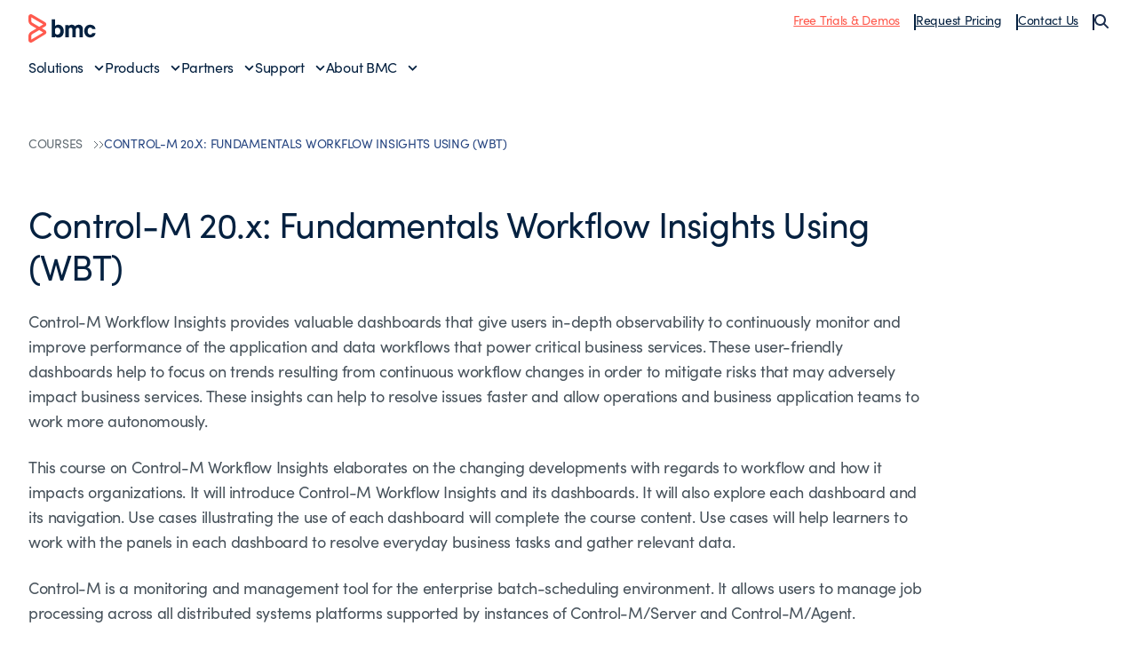

--- FILE ---
content_type: text/html;charset=utf-8
request_url: https://www.bmcsoftware.cn/education/courses/control-m-20x-fundamentals-workflow-insights-using-wbt.html
body_size: 13558
content:

<!DOCTYPE HTML>
<html lang="zh">
    <head>
    <meta charset="UTF-8"/>
    <meta http-equiv="X-UA-Compatible" content="IE=edge,chrome=1"/>
    
        
        
            <title>Control-M 20.x: Fundamentals Workflow Insights Using (WBT) - BMC 简体中文</title>
            <meta property="og:title" content="Control-M 20.x: Fundamentals Workflow Insights Using (WBT) - BMC 简体中文"/>
            <meta property="twitter:title" content="Control-M 20.x: Fundamentals Workflow Insights Using (WBT) - BMC 简体中文"/>
        
        <meta property="og:url" content="https://www.bmcsoftware.cn/education/courses/control-m-20x-fundamentals-workflow-insights-using-wbt.html"/>
        <meta property="og:description" content="BMC helps customers run and reinvent their businesses with open, scalable, and modular solutions to complex IT problems."/>
        <meta property="og:image" content="https://www.bmcsoftware.cn/content/dam/bmc/newsroom/open-graph-facebook-linkedin.png"/>
        <meta property="twitter:url" content="https://www.bmcsoftware.cn/education/courses/control-m-20x-fundamentals-workflow-insights-using-wbt.html"/>
        <meta property="twitter:description" content="BMC helps customers run and reinvent their businesses with open, scalable, and modular solutions to complex IT problems."/>
        <meta property="twitter:image" content="https://www.bmcsoftware.cn/content/dam/bmc/newsroom/open-graph-facebook-linkedin.png"/>
        <meta property="twitter:card" content="summary_large_image"/>
    

    
    <meta name="template" content="bxr-course-template"/>

    
        
            
            <meta name="robots" content="index, follow"/>
        
    

    
        
            <meta class="swiftype" name="source" data-type="enum" content="zh"/>
        
            <meta class="swiftype" name="category" data-type="enum" content="education"/>
        
        

        

    

    

    <meta name="viewport" content="width=device-width, initial-scale=1.0"/>
<meta name="keywords" content=""/>
<meta name="author" content=""/>
<meta name="apple-mobile-web-app-title" content="BMC Software"/>


   
		<link rel="canonical" href="https://www.bmcsoftware.cn/education/courses/control-m-20x-fundamentals-workflow-insights-using-wbt.html"/>
		<link rel="alternate" href="https://www.bmc.com/education/courses/control-m-20x-fundamentals-workflow-insights-using-wbt.html" hreflang="x-default"/>
<link rel="alternate" href="https://www.bmcsoftware.de/education/courses/control-m-20x-fundamentals-workflow-insights-using-wbt.html" hreflang="de"/>
<link rel="alternate" href="https://www.bmcsoftware.pt/education/courses/control-m-20x-fundamentals-workflow-insights-using-wbt.html" hreflang="pt"/>
<link rel="alternate" href="https://www.bmcsoftware.jp/education/courses/control-m-20x-fundamentals-workflow-insights-using-wbt.html" hreflang="jp"/>
<link rel="alternate" href="https://www.bmc.com/education/courses/control-m-20x-fundamentals-workflow-insights-using-wbt.html" hreflang="en"/>
<link rel="alternate" href="https://www.bmcsoftware.cn/education/courses/control-m-20x-fundamentals-workflow-insights-using-wbt.html" hreflang="cn"/>
<link rel="alternate" href="https://www.bmcsoftware.fr/education/courses/control-m-20x-fundamentals-workflow-insights-using-wbt.html" hreflang="fr"/>
<link rel="alternate" href="https://www.bmcsoftware.es/education/courses/control-m-20x-fundamentals-workflow-insights-using-wbt.html" hreflang="es"/>

	


<meta name="msapplication-TileImage" content="/etc/clientlibs/bmc/head/touch-icon.png"/>
<meta name="msapplication-TileColor" content="#ffffff"/>

<link rel="shortcut icon" href="/etc/clientlibs/bmc/head/favicon.ico"/>
<link rel="apple-touch-icon-precomposed" href="/etc/clientlibs/bmc/head/touch-icon.png"/>

<link rel="preconnect" href="https://use.typekit.net" crossorigin/>
<link rel="preconnect" href="https://p.typekit.net" crossorigin/>
<link rel="stylesheet" href="https://use.typekit.net/ser7auq.css"/>


    
<link rel="stylesheet" href="/etc.clientlibs/bmc/clientlib/site.css?v=09075108012026"/>



<script>
	(function(){var a=window.mutiny=window.mutiny||{};if(!window.mutiny.client){a.client={_queue:{}};var b=["identify","trackConversion"];var c=[].concat(b,["defaultOptOut","optOut","optIn"]);var d=function factory(c){return function(){for(var d=arguments.length,e=new Array(d),f=0;f<d;f++){e[f]=arguments[f]}a.client._queue[c]=a.client._queue[c]||[];if(b.includes(c)){return new Promise(function(b,d){a.client._queue[c].push({args:e,resolve:b,reject:d})})}else{a.client._queue[c].push({args:e})}}};c.forEach(function(b){a.client[b]=d(b)})}})();
</script>
<script>
      var getCookieAcceptanceLevel = function () {
      var returnVal = "required";
      if (document.cookie.match(/\bnotice_gdpr_prefs=/)) {
        if (document.cookie.match(/\bnotice_gdpr_prefs=[^:]*1[^:]*:/)) {
          returnVal += "|functional";
        }
        if (document.cookie.match(/\bnotice_gdpr_prefs=[^:]*2[^:]*:/)) {
          returnVal += "|advertising";
        }
      } else {
        if (document.cookie.match(/\bnotice_behavior\b/)) {
          //if explicit, time out and wait five times before assuming disallow cookies
          if (document.cookie.match(/\bnotice_behavior=\expressed\b/)) {
            returnVal = "required";
          } else {
            //is implicit, assume allow
            returnVal = "required|functional|advertising";
          }
        } else {
          returnVal = "required";
        }
      }
      return returnVal;
    };

    if (document.cookie.match(/\bnotice_gdpr_prefs=/) || document.cookie.match(/\bnotice_behavior\b/)) {
      var environment = getCookieAcceptanceLevel();
      var index = -1;
      if (environment) {
        index = environment.indexOf("advertising");
      }
      if (index == -1) {
        window.mutiny.client.optOut();
      } else {
        window.mutiny.client.optIn();
      }
    } else {
      console.log("Cookie Consent not set yet");
     // window.mutiny.client.optIn();
    }

</script>
<script data-cfasync="false" src="https://client-registry.mutinycdn.com/personalize/client/a65067c2ccf46822.js"></script>

<script>
    if(index !== -1){
if (!document.getElementById('_cls_detector')) {
   const s = document.createElement('script');
   s.src = 'https://cdn.gbqofs.com/mt/bmc/p/detector-dom.min.js';
   s.id = '_cls_detector';
   s.async = true;
   s.defer = true;
   document.head.appendChild(s);
 }
}

// Function to handle the Mutiny event
function handleMutinyExperienceImpression_2(event) {

    console.log('---------------------------------------')
    var attmptCount= 0;
    // Check if Adobe Launch (_satellite) is available
    if (typeof _satellite !== 'undefined' && _satellite) {
        setTimeout(function() {
           _satellite.track('mutinyExperienceImpression2', event);
       }, 3000);

    } else {
        attmptCount++;
        if(attmptCount < 50){
            setTimeout(function() {
                handleMutinyExperienceImpression_2(event)
            }, 5000);
        }
    }
}

// Add event listener for the Mutiny experience impression event
document.addEventListener('mutiny:renderExperience:complete',window.handleMutinyExperienceImpression_2); //Good
 </script>


    
        <script>
            var bmcMeta = {
  "page": {
    "contentId": "b79cfd0f-3286-45ff-825b-1823322e55cc",
    "optimizelyId": "",
    "contentType": "bxr-course-template",
    "longName": "zh:education:courses:control-m-20x-fundamentals-workflow-insights-using-wbt",
    "productCategories": "",
    "productLineCategories": "",
    "productOrg": "",
    "topicsCategories": "",
    "errorCode": "",
    "isPurl": "false",
    "modalOpen": {
      "evidon": false,
      "contact": false,
      "content": false,
      "supportAlerts": false,
      "salesChat": false,
      "qualtrics": false
    },
    "GeoIP": {
      "GeoIPRedirectExcluded": false,
      "GeoIPLanguageCode": ""
    },
    "ic": {
      "appInclusion": "true",
      "contentType": "",
      "weighting": "5",
      "contentMarketTopics": "",
      "buyerStage": "",
      "targetPersona": "",
      "sourcePublishDate": "",
      "targetIndustry": "",
      "companySize": ""
    }
  },
  "site": {
    "cultureCode": "zh",
    "environment": ""
  },
  "user": {
    "sVi": ""
  }
};
        </script>
    



    



    
        <script src="//assets.adobedtm.com/26bc0d698f39/acfed7179c9d/launch-20080aa1ed0e.min.js"></script>
    
    





    
    
    

    
    

    
    
    
    

    

    
    
    
    

</head>
    <body>
        



        <div class="root responsivegrid">


<div class="aem-Grid aem-Grid--12 aem-Grid--default--12 ">
    
    <div class="site-header aem-GridColumn aem-GridColumn--default--12">
    <div class="experience-fragment-base-page xfpage page basicpage">


<div class="aem-Grid aem-Grid--12 aem-Grid--default--12 ">
    
    <div class="aem-component htmlarea aem-GridColumn aem-GridColumn--default--12"><div class="relative">
  <nav class="header">
    <div class="wrapper wrapper--2xlarge">
      <div class="header-top">
        <div class="toggle-menu" id="toggle-menu">
          <span></span>
          <span></span>
          <span></span>
        </div>
        <a class="logo" href="/">
          <img src="/content/dam/bmc/graphics/bmc-logo.svg" alt="BMC"/>
        </a>
        <ul class="top-nav">
          <li class="top-nav__item">
            <a href="https://www.bmcsoftware.cn/product-trials-demos.html" class="underline text-bmc-orange">Free Trials & Demos</a>
          </li>
          <li class="top-nav__item">
            <a href="https://www.bmcsoftware.cn/forms/pricing-request.html" class="underline">Request Pricing</a>
          </li>
          <li class="top-nav__item">
            <a href="#" class="underline js-open-contact-modal">Contact Us</a>
          </li>
          <li>
            <button class="js-search-sidebar-open" aria-label="Search">
              <img src="/content/dam/bmc/graphics/icon-search.svg" alt=""/>
            </button>
          </li>
        </ul>
        <button
          class="header-search js-search-sidebar-open"
          aria-label="Search"
        >
          <img src="/content/dam/bmc/graphics/icon-search.svg" alt=""/>
        </button>
      </div>
      <div class="menu__wrapper">
        <ul id="menu" class="menu">
          <li class="menu-item">
            <a href="#" class="menu__link" data-index="1">Solutions</a>
          </li>
          <li class="menu-item">
            <a href="#" class="menu__link" data-index="2">Products</a>
          </li>
          <li class="menu-item">
            <a href="#" class="menu__link" data-index="3">Partners</a>
          </li>
          <li class="menu-item">
            <a href="#" class="menu__link" data-index="4">Support</a>
          </li>
          <li class="menu-item">
            <a href="#" class="menu__link" data-index="5">About BMC</a>
          </li>

          <hr class="my-2 md:hidden" />

          <span class="flex flex-col gap-2 md:hidden">
            <li class="menu-item">
              <a href="https://www.bmcsoftware.cn/product-trials-demos.html" class="underline text-bmc-orange">Free Trials & Demos</a>
            </li>
            <li class="menu-item">
              <a href="https://www.bmcsoftware.cn/forms/pricing-request.html" class="underline">Request Pricing</a>
            </li>
            <li class="menu-item">
              <a href="#" class="underline js-open-contact-modal">Contact Us</a>
            </li>
          </span>
        </ul>
      </div>
    </div>

    <!-- ? Solutions Menu -->
    <div class="sub-menu" data-id="1">
      <div class="sub-menu__inner">
        <div class="wrapper wrapper--2xlarge">
          <a href="#" class="menu__link-back">Back to Main Menu</a>
          <div>
            <h2 class="heading--h3">Solutions</h2>

            <div
              class="submenu__list flex flex-col md:grid grid-cols-1 md:grid-cols-3 lg:grid-cols-12 gap-4 mt-4"
            >
              <div class="submenu__items col-span-1 lg:col-span-3 xl:col-span-3">
                <p class="text-body--eyebrow text-medium-blue">
                  Featured Topics
                </p>

                <ul class="submenu__menu gap-4 space-y-2 mt-2">
				<li class="submenu__item">
                              <a href="https://www.bmcsoftware.cn/it-solutions/aiops-solutions.html" class="submenu__link">AIOps</a>
                           </li>
                  <li class="submenu__item">
                    <a href="https://www.bmcsoftware.cn/it-solutions/ai.html" class="submenu__link">Artificial Intelligence (AI)</a>
                  </li>
                  <li class="submenu__item">
                    <a href="https://www.bmcsoftware.cn/it-solutions/automation-orchestration.html" class="submenu__link">Automation & Orchestration</a>
                  </li>
                  <li class="submenu__item">
                    <a href="https://www.bmcsoftware.cn/info/dataops.html" class="submenu__link">DataOps</a>
                  </li>
                  <li class="submenu__item">
                    <a href="https://www.bmcsoftware.cn/it-solutions/bmc-ami-devx.html" class="submenu__link">Developer Experience</a>
                  </li>
                  <li class="submenu__item">
                    <a href="https://www.bmcsoftware.cn/info/devops.html" class="submenu__link">DevOps</a>
                  </li>
                  
				  <li class="submenu__item">
                    <a href="https://www.bmcsoftware.cn/it-solutions/job-scheduling.html" class="submenu__link">Job Scheduling</a>
                  </li>
                  <li class="submenu__item">
                    <a href="https://www.bmcsoftware.cn/it-solutions/hybrid-cloud-management-mainframe-data.html" class="submenu__link">Mainframe Data Protection</a>
                  </li>
				  <li class="submenu__item">
                    <a href="https://www.bmcsoftware.cn/it-solutions/job-scheduling-workload-automation.html" class="submenu__link">Workload Automation</a>
                  </li>
                </ul>
              </div>
              <div class="submenu__items col-span-1 lg:col-span-2 xl:col-span-2">
                <p class="text-body--eyebrow text-medium-blue">Industries</p>

                <ul class="submenu__menu mt-2 space-y-2">
                  <li class="submenu__item">
                    <a href="https://www.bmcsoftware.cn/it-solutions/it-modernization-financial-services.html" class="submenu__link">Financial Services</a>
                  </li>
                  <li class="submenu__item">
                    <a href="https://www.bmcsoftware.cn/it-solutions/healthcare.html" class="submenu__link">Healthcare</a>
                  </li>
                  <li class="submenu__item">
                    <a href="https://www.bmcsoftware.cn/it-solutions/manufacturing.html" class="submenu__link">Manufacturing</a>
                  </li>
                  <li class="submenu__item">
                    <a href="https://www.bmcsoftware.cn/it-solutions/industry-public-sector.html" class="submenu__link">Public Sector</a>
                  </li>
                  <li class="submenu__item">
                    <a href="https://www.bmcsoftware.cn/info/enabling-csp.html" class="submenu__link">Telecommunications</a>
                  </li>
                </ul>
              </div>
              <div class="submenu__items col-span-1 lg:col-span-2 xl:col-span-2">
                <p class="text-body--eyebrow text-medium-blue">Technologies</p>

                <ul class="submenu__menu mt-2 space-y-2">
                  <li class="submenu__item">
                    <a href="https://www.bmcsoftware.cn/it-solutions/bmc-aws.html" class="submenu__link">AWS</a>
                  </li>
                  <li class="submenu__item">
                    <a href="https://www.bmcsoftware.cn/it-solutions/control-m-capabilities.html#hybrid-and-multi-cloud" class="submenu__link">Hybrid Cloud</a>
                  </li>
                  <li class="submenu__item">
                    <a href="https://www.bmcsoftware.cn/it-solutions/bmc-ami-automated-mainframe-intelligence.html" class="submenu__link">Mainframe</a>
                  </li>
                </ul>
              </div>
              <div
                class="submenu__items col-span-1 block md:hidden lg:block md:col-span-3 lg:col-span-5 xl:col-span-5"
              >
                <a href="https://www.bmcsoftware.cn/customers/customer-stories.html#&sortCriteria=recommended&category=rc">
                  <!-- ? For large screens -->
                  <img src="/content/dam/bmc/graphics/solutions-bg.png" class="submenu__image hidden lg:block" alt="Solutions Background"/>
                  <!-- ? For mobile screen -->
                  <img src="/content/dam/bmc/graphics/solutions-bg-mobile.png" class="submenu__image-sm block md:hidden" alt="Solutions Background"/>
                </a>
              </div>
            </div>

            <div class="submenu__cta">
              <a href="https://www.bmcsoftware.cn/it-solutions/products.html" class="button button--text button--default button--electric-blue">
                <span> View all solutions </span>
              </a>
            </div>
          </div>
        </div>
      </div>
      <div class="sub-menu__overlay"></div>
    </div>

    <!-- ? Products Menu -->
    <div class="sub-menu" data-id="2">
      <div class="sub-menu__inner">
        <div class="wrapper wrapper--2xlarge">
          <a href="#" class="menu__link-back">Back to Main Menu</a>
          <div>
            <div class="bmc--product">
              <div class="flex flex-col">
                <h2 class="heading--h3 product-heading">
                  Workflow Orchestration
                </h2>
                <hr class="hidden lg:block" />

                <div class="submenu__list product-column flex-1">
                  <div class="submenu__items col-span-1">
                    <p class="text-body--eyebrow text-medium-blue">CONTROL-M</p>

                    <ul class="submenu__menu mt-2 space-y-2">
                      <li class="submenu__item">
                        <a href="https://www.bmcsoftware.cn/it-solutions/control-m.html" class="submenu__link">Workflow Orchestration</a>
                      </li>
                      <li class="submenu__item">
                        <a href="https://www.bmcsoftware.cn/it-solutions/control-m-for-sap.html" class="submenu__link">SAP Orchestration</a>
                      </li>
                      <li class="submenu__item">
                        <a href="https://www.bmcsoftware.cn/it-solutions/control-m-managed-file-transfer.html" class="submenu__link">Managed File Transfer</a>
                      </li>
                      <li class="submenu__item">
                        <a href="https://www.bmcsoftware.cn/it-solutions/control-m-big-data.html" class="submenu__link">Control-M for Big Data</a>
                      </li>
                    </ul>
                  </div>

                  <div class="submenu__items col-span-1">
                    <p class="text-body--eyebrow text-medium-blue">
                      WHAT'S NEW
                    </p>

                    <ul class="submenu__menu mt-2 space-y-2">
                      <li class="submenu__item">
                        <a href="https://www.bmcsoftware.cn/it-solutions/control-m-latest-release.html" class="submenu__link">Jett 5.23 Release Notes</a>
                      </li>
                    </ul>
                  </div>
                </div>
            
                <div class="submenu__bottom-nav">
                  <div class="col-span-2 menu-div">
                    <a href="https://www.bmcsoftware.cn/landing/control-m-product-tours-rc.html">
                      <div class="menu-item">
                        <img src="/content/dam/bmc/graphics/take-tour.svg" class="menu-icon" alt="BMC"/>
                        <span class="menu-text">
                          Take a tour of 
                          <span class="whitespace-nowrap">Control-M</span>
                        </span>
                        <img src="/content/dam/bmc/graphics/right-arrow-sm.svg" class="menu-link" alt="BMC"/>
                      </div>
                    </a>
                  </div>

                  <!-- <div class="col-span-1 menu-div">
                    <a href="https://events.bmc.com/velocity-control-m-webinar-series-september">
                      <div class="menu-item">
                        <img
                          src="/content/dam/bmc/graphics/icon-eye-black.svg"
                          class="menu-icon"
                          alt="BMC"
                        />
                        <span class="menu-text">Join a product walkthrough</span>
                        <img
                          src="/content/dam/bmc/graphics/right-arrow-sm.svg"
                          class="menu-link"
                          alt="BMC"
                        />
                      </div>
                    </a>
                  </div> -->
                </div>

              </div>
              <div class="flex flex-col">
                <h2 class="heading--h3 product-heading">
                  Mainframe Simplification
                </h2>
                <hr class="hidden lg:block" />
                <div class="submenu__list product-column flex-1">
                  <div class="submenu__items col-span-1">
                    <p class="text-body--eyebrow text-medium-blue">
                      BMC AMI PORTFOLIO
                    </p>

                    <ul class="submenu__menu mt-2 space-y-2">
                      <li class="submenu__item">
                        <a href="https://www.bmcsoftware.cn/it-solutions/bmc-ami-automated-mainframe-intelligence.html" class="submenu__link">Portfolio Overview</a>
                      </li>
                      <li class="submenu__item">
                        <a href="https://www.bmcsoftware.cn/it-solutions/bmc-ami-devx.html" class="submenu__link">DevOps</a>
                      </li>
                      <li class="submenu__item">
                        <a href="https://www.bmcsoftware.cn/it-solutions/bmc-ami-cloud.html" class="submenu__link">Hybrid Cloud Data Protection</a>
                      </li>
                      <li class="submenu__item">
                        <a href="https://www.bmcsoftware.cn/it-solutions/bmc-ami-ops.html" class="submenu__link">Operations</a>
                      </li>

                      <li class="submenu__item">
                        <a href="https://www.bmcsoftware.cn/it-solutions/bmc-ami-data.html" class="submenu__link">Data</a>
                      </li>

                      <li class="submenu__item">
                        <a href="https://www.bmcsoftware.cn/it-solutions/bmc-ami-storage.html" class="submenu__link">Storage</a>
                      </li>
                      <li class="submenu__item">
                        <a href="https://www.bmcsoftware.cn/it-solutions/bmc-ami-mainframe-security.html" class="submenu__link">Security</a>
                      </li>
                    </ul>
                  </div>

                  <div class="submenu__items col-span-1">
                    <p class="text-body--eyebrow text-medium-blue">
                      WHAT'S NEW
                    </p>

                    <ul class="submenu__menu mt-2 space-y-2">
                      <li class="submenu__item">
                        <a href="https://www.bmcsoftware.cn/it-solutions/mainframe-ai.html" class="submenu__link">BMC AMI Assistant wins 2025 AI Breakthrough award</a>
                      </li>
                      <li class="submenu__item">
                        <a href="https://www.bmcsoftware.cn/it-solutions/bmc-ami-latest-release.html" class="submenu__link">Latest Release Notes</a>
                      </li>
                    </ul>
                  </div>
                </div>

                <div class="submenu__bottom-nav">
                  <div class="col-span-2 menu-div">
                    <a href="https://www.bmcsoftware.cn/forms/bmc-ami-cloud-product-demos.html">
                      <div class="menu-item">
                        <img src="/content/dam/bmc/graphics/take-tour.svg" class="menu-icon" alt="BMC"/>
                        <span class="menu-text">Take a tour of BMC AMI</span>
                        <img src="/content/dam/bmc/graphics/right-arrow-sm.svg" class="menu-link" alt="BMC"/>
                      </div>
                    </a>
                  </div>
                </div>
              </div>
            </div>

            <div class="product-menu__cta">
              <a href="https://www.bmcsoftware.cn/it-solutions/products-all.html" class="button button--text button--default button--electric-blue">
                <span> View all Products </span>
              </a>
            </div>
          </div>
        </div>
      </div>
      <div class="sub-menu__overlay"></div>
    </div>

    <div class="sub-menu" data-id="3">
      <div class="sub-menu__inner">
        <div class="wrapper wrapper--2xlarge">
          <a href="#" class="menu__link-back">Back to Main Menu</a>
          <div>
            <h2 class="heading--h3">Partners</h2>

            <div
              class="submenu__list flex flex-col md:grid grid-cols-1 md:grid-cols-2 lg:grid-cols-4 gap-4 mt-4"
            >
              <div class="submenu__items col-span-1">
                <p class="text-body--eyebrow text-medium-blue">Partners</p>

                <ul class="submenu__menu mt-2 space-y-2">
                  <li class="submenu__item">
                    <a href="https://www.bmcsoftware.cn/partners/partner-locator.html#&sortCriteria=recommended&category=marketplace-partner" class="submenu__link">Locate a Partner</a>
                  </li>
                  <li class="submenu__item">
                    <a href="https://www.bmcsoftware.cn/partners/become-bmc-partner.html" class="submenu__link">Become a BMC Partner</a>
                  </li>
                  <li class="submenu__item">
                    <a href="https://www.bmcsoftware.cn/partners/partner-resources.html" class="submenu__link">Partner Resources</a>
                  </li>
                  <li class="submenu__item">
                    <a href="https://www.bmcsoftware.cn/partners/global-partners.html" class="submenu__link">Global Partnerships</a>
                  </li>
                </ul>
              </div>

              <div class="submenu__items col-span-1">
                <p class="text-body--eyebrow text-medium-blue">Developers</p>

                <ul class="submenu__menu mt-2 space-y-2">
                  <li class="submenu__item">
                    <a href="https://community.bmc.com/s/group/0F93n000000Plr8CAC/developer-community" class="submenu__link">Developer Community</a>
                  </li>
                  <li class="submenu__item">
                    <a href="https://www.bmcsoftware.cn/it-solutions/jobs-as-code.html" class="submenu__link">Jobs-as-Code with Control-M</a>
                  </li>
                </ul>
              </div>

              <div class="submenu__items col-span-1">
                <p class="text-body--eyebrow text-medium-blue">
                  Integrations & Connectors
                </p>

                <ul class="submenu__menu mt-2 space-y-2">
                  
                  <li class="submenu__item">
                    <a href="https://www.bmcsoftware.cn/it-solutions/control-m-integrations.html#&sortCriteria=recommended&category=mp" class="submenu__link">Control-M Integrations</a>
                  </li>
                  <li class="submenu__item">
                    <a href="https://www.bmcsoftware.cn/it-solutions/mainframe-integrations.html" class="submenu__link">Mainframe Integrations</a>
                  </li>
                </ul>
              </div>
            </div>
          </div>
        </div>
      </div>
      <div class="sub-menu__overlay"></div>
    </div>
    <div class="sub-menu" data-id="4">
      <div class="sub-menu__inner">
        <div class="wrapper wrapper--2xlarge">
          <a href="#" class="menu__link-back">Back to Main Menu</a>
          <div>
            <h2 class="heading--h3">Support & Services</h2>

            <div
              class="submenu__list flex flex-col md:grid grid-cols-1 md:grid-cols-2 lg:grid-cols-4 gap-4 mt-4"
            >
              <div class="submenu__items col-span-2">
                <p class="text-body--eyebrow text-medium-blue">Support</p>

                <ul class="submenu__menu md:columns-2 gap-4 space-y-2 mt-2">
                  <li class="submenu__item">
                    <a href="https://www.bmcsoftware.cn/support/support-central.html#/dashboard" class="submenu__link">Support Central</a>
                  </li>
                  <li class="submenu__item">
                    <a href="https://www.bmcsoftware.cn/it-services/customer-support-offerings.html" class="submenu__link">Customer Support Offerings</a>
                  </li>
                  <li class="submenu__item">
                    <a href="https://www.bmcsoftware.cn/support/resources/product-downloads.html" class="submenu__link">Downloads</a>
                  </li>
                  <li class="submenu__item">
                    <a href="https://docs.bmc.com/docs/dashboard.action" class="submenu__link">Documentation</a>
                  </li>

                  <li class="submenu__item">
                    <a href="https://www.bmcsoftware.cn/support/resources/support-search.html" class="submenu__link">Knowledge Base</a>
                  </li>
                  <li class="submenu__item">
                    <a href="https://www.bmcsoftware.cn/support/resources/issue-defect-management.html" class="submenu__link">Case and Defect Management</a>
                  </li>
                  <li class="submenu__item">
                    <a href="https://community.bmc.com/s/" class="submenu__link">Ask the Community</a>
                  </li>
                </ul>
              </div>

              <div class="submenu__items col-span-1">
                <p class="text-body--eyebrow text-medium-blue">
                  Services & Consulting
                </p>

                <ul class="submenu__menu mt-2 space-y-2">
                  <li class="submenu__item">
                    <a href="https://www.bmcsoftware.cn/it-services/it-consulting-services.html" class="submenu__link">Services Overview</a>
                  </li>
                  <li class="submenu__item">
                    <a href="https://www.bmcsoftware.cn/it-services/success-subscriptions.html" class="submenu__link">Success Subscriptions</a>
                  </li>
                  <li class="submenu__item">
                    <a href="https://www.bmcsoftware.cn/it-services/mainframe-services.html" class="submenu__link">Mainframe Services</a>
                  </li>
                  <li class="submenu__item">
                    <a href="https://www.bmcsoftware.cn/it-services/deployment-services.html" class="submenu__link">Deployment Services</a>
                  </li>
                </ul>
              </div>

              <div class="submenu__items col-span-1">
                <p class="text-body--eyebrow text-medium-blue">
                  Education & Certification
                </p>

                <ul class="submenu__menu mt-2 space-y-2">
                  <li class="submenu__item">
                    <a href="https://www.bmcsoftware.cn/education/training-and-certification.html" class="submenu__link">Learn with BMC</a>
                  </li>
                  <li class="submenu__item">
                    <a href="https://bmc.okta.com/app/cornerstone/kyyuhgtCBHDRVXFLISQD/sso/saml" class="submenu__link">BMC Academy Login (iLearn)</a>
                  </li>
                  <li class="submenu__item">
                    <a href="https://www.bmcsoftware.cn/education/courses/find-courses.html" class="submenu__link">Education Catalog</a>
                  </li>
                  <li class="submenu__item">
                    <a href="https://www.bmcsoftware.cn/education/it-certifications.html" class="submenu__link">IT Certifications</a>
                  </li>
                  <li class="submenu__item">
                    <a href="https://www.bmcsoftware.cn/education/mainframe-training-and-certification.html" class="submenu__link">Mainframe Education</a>
                  </li>
                </ul>
              </div>
            </div>
          </div>
        </div>
      </div>
      <div class="sub-menu__overlay"></div>
    </div>
    <div class="sub-menu" data-id="5">
      <div class="sub-menu__inner">
        <div class="wrapper wrapper--2xlarge">
          <a href="#" class="menu__link-back">Back to Main Menu</a>
          <div>
            <h2 class="heading--h3">About BMC</h2>

            <div
              class="submenu__list flex flex-col md:grid grid-cols-1 md:grid-cols-4 lg:grid-cols-4 gap-4 mt-4"
            >
              <div class="submenu__items col-span-2">
                <p class="text-body--eyebrow text-medium-blue">Why BMC?</p>

                <ul class="submenu__menu md:columns-2 gap-4 mt-2 space-y-2">
                  <li class="submenu__item">
                    <a href="https://www.bmcsoftware.cn/corporate/about-bmc-software.html" class="submenu__link">About BMC</a>
                  </li>
                  <li class="submenu__item">
                    <a href="https://www.bmcsoftware.cn/customers/customer-stories.html#&sortCriteria=recommended&category=rc" class="submenu__link">Customer Stories</a>
                  </li>
                  <li class="submenu__item">
                    <a href="https://www.bmcsoftware.cn/corporate/corporate-leadership.html" class="submenu__link">Leadership Team</a>
                  </li>
                  <li class="submenu__item">
                    <a href="https://www.bmcsoftware.cn/corporate/corporate-responsibility-impact.html" class="submenu__link">Corporate Social Responsibility</a>
                  </li>

                  <li class="submenu__item">
                    <a href="https://www.bmcsoftware.cn/corporate/voice-of-the-customer-program.html" class="submenu__link">Voice of the Customer Program</a>
                  </li>
                  <li class="submenu__item">
                    <a href="https://www.bmcsoftware.cn/corporate/bmc-innovation-labs.html" class="submenu__link">BMC Innovation Labs</a>
                  </li>
                </ul>
              </div>

              <div class="submenu__items col-span-1">
                <p class="text-body--eyebrow text-medium-blue">
                  Engage with BMC
                </p>

                <ul class="submenu__menu mt-2 space-y-2">
                  <li class="submenu__item">
                    <a href="https://www.bmcsoftware.cn/contacts-locations/united-states.html" class="submenu__link">Contact Us</a>
                  </li>
                  <li class="submenu__item">
                    <a href="https://www.bmcsoftware.cn/careers/careers.html" class="submenu__link">Careers</a>
                  </li>
                  <li class="submenu__item">
                    <a href="https://community.bmc.com/s/" class="submenu__link">BMC Community</a>
                  </li>
                  <li class="submenu__item">
                    <a href="https://www.bmcsoftware.cn/info/bmc-collective.html" class="submenu__link">Join BMC Collective</a>
                  </li>
                  <li class="submenu__item">
                    <a href="/blogs/" class="submenu__link">BMC Blogs</a>
                  </li>
                  <li class="submenu__item">
                    <a href="https://www.bmcsoftware.cn/newsroom/newsroom.html#&sortCriteria=recommended&category=news" class="submenu__link">Newsroom</a>
                  </li>
                </ul>
              </div>
            </div>
          </div>
        </div>
      </div>
      <div class="sub-menu__overlay"></div>
    </div>
  </nav>
  <div class="modal contact-modal modal--light">
    <div class="modal__inner">
      <button class="modal__close js-close-contact-modal">
        <span class="icon icon--xxl">
          <svg
            width="24"
            height="24"
            viewBox="0 0 24 24"
            fill="none"
            xmlns="http://www.w3.org/2000/svg"
          >
            <path
              d="M12.0007 10.5865L16.9504 5.63672L18.3646 7.05093L13.4149 12.0007L18.3646 16.9504L16.9504 18.3646L12.0007 13.4149L7.05093 18.3646L5.63672 16.9504L10.5865 12.0007L5.63672 7.05093L7.05093 5.63672L12.0007 10.5865Z"
              fill="#052140"></path>
          </svg>
        </span>
      </button>

      <div class="wrapper wrapper--medium">
        <h2 class="heading--h2 text-black mb-2 lg:mb-4">
          Let us know how we can help
        </h2>

        <div class="grid md:grid-cols-2 gap-2">
          <a href="https://www.bmcsoftware.cn/forms/contact-bmc.html" class="op-item">
            <div class="">
              <span class="icon icon--xxl">
                <svg
                  width="80px"
                  height="80px"
                  viewBox="0 0 80 80"
                  version="1.1"
                  xmlns="http://www.w3.org/2000/svg"
                  xmlns:xlink="http://www.w3.org/1999/xlink"
                >
                  <g
                    id="Icon-/-Grey_Sales-Edge"
                    stroke="none"
                    stroke-width="1"
                    fill="none"
                    fill-rule="evenodd"
                  >
                    <g id="Icon-/-Customer_service_grey">
                      <g id="*-/-*-/-Bg-IconContainer">
                        <rect x="0" y="0" width="80" height="80"></rect>
                      </g>
                      <g id="Grey_Sales-Edge" fill="#FF5A4E">
                        <path
                          d="M38.5913514,0.254054054 C59.8,0.254054054 77.0551351,17.5048649 77.0551351,38.7091892 C77.0551351,43.5904874 76.1607594,48.3190874 74.3922628,52.7979058 L77.3891892,52.7978378 C78.7589189,52.7978378 79.8724324,53.9113514 79.8724324,55.2810811 L79.8724324,75.1005405 C79.8724324,76.4691892 78.7589189,77.5837838 77.3891892,77.5837838 L47.0886486,77.5837838 C46.2873671,77.5837838 45.5731643,77.2017487 45.1187239,76.6103619 L45.7772973,76.492973 C43.4227027,76.9372973 41.0054054,77.1632432 38.5913514,77.1632432 C17.3827027,77.1632432 0.127567568,59.9124324 0.127567568,38.7091892 C0.127567568,17.5048649 17.3827027,0.254054054 38.5913514,0.254054054 Z M77.3885676,61.6360541 L47.0885676,61.6360541 L47.0886486,75.1005405 L77.3902703,75.1005405 L77.3885676,61.6360541 Z M37.4713514,42.5394595 C27.4870631,42.5394595 17.5285168,48.6928426 10.1309125,59.4291308 C16.5421707,68.2071881 26.9120418,73.92 38.5913514,73.92 C40.6095936,73.92 42.6287351,73.7482542 44.6053121,73.4088631 L44.6054054,55.2810811 C44.6054054,53.9113514 45.72,52.7978378 47.0886486,52.7978378 L55.3915676,52.7970541 L55.3924324,49.772973 C55.3924324,48.9729779 55.7979132,48.2620098 56.4212045,47.8209783 C55.5416938,47.2450098 54.6308085,46.7149925 53.6962162,46.2345946 C48.9318919,43.7827027 43.4724324,42.5394595 37.4713514,42.5394595 Z M77.3891892,55.2810811 L47.0886486,55.2810811 L47.0885676,59.1530541 L77.3885676,59.1530541 L77.3891892,55.2810811 Z M38.5913514,3.4972973 C19.1708108,3.4972973 3.37081081,19.2940541 3.37081081,38.7091892 C3.37081081,45.2020584 5.13786376,51.2901317 8.21643993,56.5180005 C14.5085355,47.8260674 22.4697557,42.0928043 30.8412918,40.0891584 C28.6048298,38.7983193 26.7206373,36.9542135 25.3535135,34.6789189 C23.227027,31.1437838 22.6054054,26.9913514 23.6021622,22.9881081 C25.6605405,14.7232432 34.0605405,9.67567568 42.3232432,11.7318919 C46.3264865,12.7286486 49.7027027,15.2259459 51.8291892,18.7610811 C53.9545946,22.2972973 54.5762162,26.4497297 53.5783784,30.4540541 C52.5816216,34.4572973 50.0864865,37.8324324 46.5502703,39.9589189 L46.1767483,40.1745569 C49.3705357,40.8485969 52.3802171,41.9089954 55.1805405,43.3502703 C57.2281081,44.4032432 59.172973,45.6713514 60.96,47.1178378 L60.7695676,47.3520541 L66.6302703,47.3524324 C68.0162162,47.3524324 69.1416216,48.4389189 69.1416216,49.772973 L69.1415676,52.7970541 L70.8797721,52.7976442 C72.8256,48.3504407 73.8118919,43.614924 73.8118919,38.7091892 C73.8118919,19.2940541 58.0118919,3.4972973 38.5913514,3.4972973 Z M66.3210811,50.172973 L58.212973,50.172973 L58.2125676,52.7970541 L66.3205676,52.7970541 L66.3210811,50.172973 Z M38.5924324,14.5167568 C33.12,14.5167568 28.1297297,18.2281081 26.7491892,23.7718919 C25.9610811,26.9340541 26.452973,30.2140541 28.132973,33.0086486 C29.8118919,35.8021622 32.4778378,37.7740541 35.6410811,38.5621622 C38.8010811,39.3491892 42.0843243,38.8594595 44.8789189,37.1794595 C47.6724324,35.4994595 49.6443243,32.8324324 50.4313514,29.6691892 C51.2194595,26.507027 50.7286486,23.2259459 49.0497297,20.4324324 C47.3697297,17.6389189 44.7027027,15.667027 41.5394595,14.88 C40.5535135,14.6335135 39.5643243,14.5167568 38.5924324,14.5167568 Z"
                          id="Combined-Shape"></path>
                      </g>
                    </g>
                  </g>
                </svg>
              </span>
              <h3 class="heading--h3">Sales & Pricing</h3>
            </div>
            <div class="op-item__body">
              <p class="text-body--base">
                Speak to a rep about your business needs
              </p>
            </div>
            <span class="op-item__cta">
              Contact Sales
              <span class="icon icon--sm op-item__cta-icon">
                <img src="/content/dam/bmc/graphics/icon-arrow-right.svg" alt=""/>
              </span>
            </span>
          </a>
          <a href="https://www.bmcsoftware.cn/contacts-locations.html" class="op-item">
            <div class="">
              <span class="icon icon--xxl">
                <svg
                  width="80px"
                  height="80px"
                  viewBox="0 0 80 80"
                  version="1.1"
                  xmlns="http://www.w3.org/2000/svg"
                  xmlns:xlink="http://www.w3.org/1999/xlink"
                >
                  <g
                    id="Icon-/-Customer_service_grey"
                    stroke="none"
                    stroke-width="1"
                    fill="none"
                    fill-rule="evenodd"
                  >
                    <g>
                      <g id="*-/-*-/-Bg-IconContainer">
                        <rect x="0" y="0" width="80" height="80"></rect>
                      </g>
                      <g id="Customer_service_grey">
                        <g
                          id="Group-5"
                          transform="translate(0.000000, 32.000000)"></g>
                        <path
                          d="M39.5265672,0.470447761 C57.1791045,0.470447761 71.5414925,13.1373134 71.5414925,28.7062687 L71.5410757,32.9156391 C76.0972741,33.0546965 79.761791,36.8041541 79.761791,41.3934328 L79.761791,52.4841791 C79.761791,56.6600355 76.7277673,60.141041 72.748667,60.8390982 L72.7480597,64.3367164 C72.7480597,71.3472919 66.3340518,77.1388003 58.1203413,77.881834 L58.12,77.9623881 L57.116545,77.946909 C56.8555438,77.9571894 56.5929669,77.9623881 56.3289552,77.9623881 L56.328,77.9334478 L44.3228762,77.7482531 C43.5091107,79.0966541 42.0299016,80 40.3438806,80 L33.8961194,80 C31.3343284,80 29.2501493,77.9164179 29.2501493,75.3546269 C29.2501493,72.7934328 31.3343284,70.7092537 33.8961194,70.7092537 L40.3438806,70.7092537 C42.4963914,70.7092537 44.3118167,72.182052 44.8357985,74.1729361 L56.598,74.3554478 L56.6541381,74.3550291 C63.5707085,74.2196232 69.1426866,69.7770838 69.1426866,64.3367164 L69.1427314,60.8442891 C65.1489372,60.1584678 62.0997015,56.6704908 62.0997015,52.4841791 L62.0997015,41.3934328 C62.0997015,37.6315741 64.5619554,34.434006 67.959255,33.3266941 L67.959403,28.7062687 C67.959403,15.1116418 55.2035821,4.05253731 39.5265672,4.05253731 C23.8489552,4.05253731 11.0937313,15.1116418 11.0937313,28.7062687 L11.0938001,33.1295525 C14.8517102,33.9998709 17.6608955,37.3746513 17.6608955,41.3934328 L17.6608955,52.4841791 C17.6608955,57.161194 13.8561194,60.9665672 9.17910448,60.9665672 L8.48179104,60.9665672 C3.80477612,60.9665672 -3.46389584e-13,57.161194 -3.46389584e-13,52.4841791 L-3.46389584e-13,41.3934328 C-3.46389584e-13,37.0445633 3.28960953,33.4498315 7.51124873,32.9668172 L7.51164179,28.7062687 C7.51164179,13.1373134 21.8740299,0.470447761 39.5265672,0.470447761 Z M40.3438806,74.2913433 L33.8961194,74.2913433 C33.32,74.2913433 32.8322388,74.7785075 32.8322388,75.3546269 C32.8322388,75.9307463 33.32,76.4179104 33.8961194,76.4179104 L40.3438806,76.4179104 C40.92,76.4179104 41.4059701,75.9307463 41.4059701,75.3546269 C41.4059701,74.7785075 40.92,74.2913433 40.3438806,74.2913433 Z M71.278806,36.4937313 L70.5826866,36.4937313 C67.88,36.4937313 65.681791,38.6913433 65.681791,41.3934328 L65.681791,52.4841791 C65.681791,55.1862687 67.88,57.3844776 70.5826866,57.3844776 L71.278806,57.3844776 C73.9820896,57.3844776 76.1797015,55.1862687 76.1797015,52.4841791 L76.1797015,41.3934328 C76.1797015,38.6913433 73.9820896,36.4937313 71.278806,36.4937313 Z M9.17910448,36.4937313 L8.48179104,36.4937313 C5.78029851,36.4937313 3.58208955,38.6913433 3.58208955,41.3934328 L3.58208955,52.4841791 C3.58208955,55.1862687 5.78029851,57.3844776 8.48179104,57.3844776 L9.17910448,57.3844776 C11.881194,57.3844776 14.078806,55.1862687 14.078806,52.4841791 L14.078806,41.3934328 C14.078806,38.6913433 11.881194,36.4937313 9.17910448,36.4937313 Z"
                          id="Combined-Shape"
                          fill="#FF5A4E"></path>
                      </g>
                    </g>
                  </g>
                </svg>
              </span>
              <h3 class="heading--h3">Help & Support</h3>
            </div>
            <div class="op-item__body">
              <p class="text-body--base">See our product support options</p>
            </div>
            <span class="op-item__cta">
              Contact Support
              <span class="icon icon--sm op-item__cta-icon">
                <img src="/content/dam/bmc/graphics/icon-arrow-right.svg" alt=""/>
              </span>
            </span>
          </a>
        </div>

        <div
          class="flex flex-col lg:flex-row lg:items-center gap-2 mt-2 lg:mt-4 justify-center"
        >
          <p class="text-body--base">General inquiries and locations</p>
          <a href="https://www.bmcsoftware.cn/contacts-locations.html" class="button button--fill button--default button--midnight button--has-icon">
            <span> Contact us </span>
            <span class="icon icon--sm button__icon">
              <img src="/content/dam/bmc/graphics/icon-arrow-right.svg" alt=""/>
            </span>
          </a>
        </div>
      </div>
    </div>
  </div>
  <div class="search-sidebar">
    <div class="search-sidebar__overlay"></div>
    <div class="search-sidebar__main">
      <button
        class="search-sidebar__close js-search-sidebar-close"
        aria-label="close"
      >
        <span class="icon icon--xl">
          <img src="/content/dam/bmc/graphics/icon-close.svg" alt=""/>
        </span>
      </button>
      <form class="search-sidebar__form" method="get" action="/search/">
        <input
          class="search-sidebar__input"
          type="text"
          placeholder="Search"
          name="q"
          autocomplete="off"
        />

        <button
          class="button button--outline button--medium button--white search-sidebar__submit"
        >
          <span> Search </span>
        </button>
      </form>
      <div class="search-sidebar__results">
        <h3 class="heading--h5 search-sidebar__results-title">
          Popular destinations
        </h3>
        <ul class="search-sidebar__results-list">
          <li class="search-sidebar__result">
            <a href="https://www.bmcsoftware.cn/it-solutions/bmc-ami-cloud.html">BMC AMI Cloud</a>
          </li>

          <li class="search-sidebar__result">
            <a href="https://www.bmcsoftware.cn/it-solutions/brands/bmc-ami.html">BMC AMI DevX</a>
          </li>
          <li class="search-sidebar__result">
            <a href="https://www.bmcsoftware.cn/it-solutions/control-m.html">Control-M Workload Automation</a>
          </li>
          <li class="search-sidebar__result">
            <a href="https://docs.bmc.com/docs/productsupport/control-m-enterprise-manager" target="_blank" rel="noopener,noreferer">Support for Control-M/Enterprise Manager</a>
          </li>

          <li class="search-sidebar__result">
            <a href="https://www.bmcsoftware.cn/careers/careers.html">Careers</a>
          </li>
        </ul>
        <a class="button button--fill button--medium button--orange search-sidebar__view-all invisible">
          <span> View all results </span>
        </a>
      </div>
    </div>
  </div>
</div>
</div>

    
</div>

</div>

</div>
<div class="parsys aem-GridColumn aem-GridColumn--default--12">




    
    
    <div class="section-container">
    
        
            <div class="parent-identifier ">
                




    
    
    <div class="parsys">




    
    
    <div class="hero-banner ignore-glb-spacing aem-comp">
    
        
        
            
        

        

        

        

        
        
            
        

        <section class="section section--small section--light hero bg-cover bg-center" style="background-image: url()">
            <div class="wrapper wrapper--xlarge">
                <div class="hero__nav-offset hero-light ">
                    <div class="items-center grid-element grid-element--layout-10-12-2-12 grid-element--gap-medium ">
                        <div class="hero__content ">
                            <nav aria-label="Breadcrumb">
                                <ul class="hero__breadcrumb">
                                    <li class="breadcrumb-item">
                                        
                                        
                                            <a href="https://www.bmcsoftware.cn/education/courses.html">
                                                COURSES
                                            </a>
                                        
                                    </li>
                                
                                    <li class="breadcrumb-item">
                                        
                                            <a class="active" aria-current="page" href="">
                                                CONTROL-M 20.X: FUNDAMENTALS WORKFLOW INSIGHTS USING (WBT)
                                            </a>
                                        
                                        
                                    </li>
                                </ul>
                            </nav>
                            
                            <h1 class="heading--h3 hero__title">
    Control-M 20.x: Fundamentals Workflow Insights Using (WBT)</h1>
                            
                            
                                <div class="hero__description">
                                    

<p>Control-M Workflow Insights provides valuable dashboards that give users in-depth observability to continuously monitor and improve performance of the application and data workflows that power critical business services. These user-friendly dashboards help to focus on trends resulting from continuous workflow changes in order to mitigate risks that may adversely impact business services. These insights can help to resolve issues faster and allow operations and business application teams to work more autonomously.</p>
<p>This course on Control-M Workflow Insights elaborates on the changing developments with regards to workflow and how it impacts organizations. It will introduce Control-M Workflow Insights and its dashboards. It will also explore each dashboard and its navigation. Use cases illustrating the use of each dashboard will complete the course content. Use cases will help learners to work with the panels in each dashboard to resolve everyday business tasks and gather relevant data.</p>
<p>Control-M is a monitoring and management tool for the enterprise batch-scheduling environment. It allows users to manage job processing across all distributed systems platforms supported by instances of Control-M/Server and Control-M/Agent.</p>


    


                                </div>
                            
                            <div class="items-center flex flex-wrap gap-2 mt-7">
                                
                                    
                                        
                                            <a href="https://www.bmc.com/forms/contact-bmc-education.html" class="button button--fill button--default button--midnight js-contact-scroll  ">
                                                <span> Contact an Educational Advisor </span>
                                            </a>
                                            
                                        
                                    
                                    
                                    
                                    
                                
                                    
                                    
                                        
                                            <a href="https://bmc.csod.com/default.aspx?c=ab&loid=8fd14249-35fc-49cf-b971-0f9bf841af96" class="button button--outline button--default button--midnight js-contact-scroll ">
                                                <span> Pricing &amp; Registration </span>
                                            </a>
                                            
                                        
                                    
                                    
                                    
                                
                                    
                                    
                                    
                                        
                                            <a href="https://www.bmc.com/content/dam/bmc/education/Abstract_AUTO-CMWI-0920.pdf" class="button button--text button--medium button--midnight button--has-icon hero__video-button ">
                                                <span> Course Abstract </span>
                                                <span class="icon icon--sm button__icon"><img src="/content/dam/bmc/graphics/icon-arrow-right.svg" alt=""/></span>
                                            </a>
                                            
                                        
                                    
                                    
                                
                            </div>
                        </div>
                        
                    </div>
                </div>
            </div>
        </section>
    
    


    
</div>


    
    
    <div class="section-container">
    
        
        
            
            <section class="section section--standard section--light bg-cloud  " id="section-9bac85cf98">
                <div class="wrapper wrapper--xlarge">

                    

                    <div class="grid-element grid-element--layout-7-12-5-12 grid-element--gap-large">

                            
                                
                                
                                
                                <div>
                                    




    
    
    <div class="course-data-grid aem-comp">

    
    
    
    

    <div class="row">
        
            <div class="two-up">
                <div class="two-up__header">
                    <h3 class="heading--h4 mb-3">Major release:</h3>
                </div>
                <div class="two-up__container">
                    <p class="text-base">
                        Control-M
                        20.x
                    </p>
                </div>
            </div>
        

        
    </div>

    <div class="row">
        
            <div class="two-up">
                <div class="two-up__header">
                    <h3 class="heading--h4 mb-3">Good for:</h3>
                </div>
                <div class="two-up__container">
                    <p class="text-base">Administrators, Consultant, Operators, Schedulers</p>
                </div>
            </div>
        

        
            <div class="two-up">
                <div class="two-up__header">
                    <h3 class="heading--h4 mb-3">Course Delivery:</h3>
                </div>
                <div class="two-up__container">
                    <p class="text-base">
                        Web Based Training (WBT)
                        | 1 hours
                    </p>
                </div>
            </div>
        
    </div>

</div>


    
    
    <div class="rich-text-comp cmp cmp-text aem-comp">

<h4>Course Content</h4><ul>
<li>Lesson 1: Workflow Insights Overview</li>
<li>Lesson 2: Workflow Health Dashboard</li>
<li>Lesson 3: Workflow Trends and Peak Volumes Dashboard</li>
<li>Lesson 4: Workflow Distribution Dashboard</li>
<li>Lesson 5: Workflow Alerts Dashboard</li>
<li>Lesson 6: Workflow Definition Updates Dashboard</li>
<li>Lesson 7: SLA Management Services Dashboard</li>
<li>Lesson 8: Optimization Insights Dashboard</li>
<li>Lesson 9: Job Execution Dashboard</li>
<li>Lesson 10: Workflow Insights HighLevel Architecture</li>
</ul>


    

</div>



                                </div>
                            
                                
                                
                                
                                <div>
                                    




    
    
    <div class="related-items-secondary aem-comp"><div class="bg-white p-6 related-items-secondary">
    
        <div class="related-items-secondary__container">
            <h3 class="related-items-secondary__heading">
                Related Learning Paths
            </h3>

            

            <div class="related-items-secondary__info">
                
                    

                    
                        <!-- Non-video link -->
                        <p>
                            <a href="https://www.bmcsoftware.cn/education/courses/control-m-training.html">
                                Control-M Training
                            </a>
                        </p>
                    

                    
                

            </div>
        </div>
        
    
</div></div>


    
    
    <div class="experiencefragment">

    
        
    
    
</div>



                                </div>
                            

                    </div>
                    
                    
                </div>
            </section>
        
    

    
    


    


</div>


</div>



            </div>
        
        
    

    
    


    


</div>


</div>
<div class="site-footer aem-GridColumn aem-GridColumn--default--12">
    <div class="experience-fragment-base-page xfpage page basicpage">


<div class="aem-Grid aem-Grid--12 aem-Grid--default--12 ">
    
    <div class="aem-component htmlarea aem-GridColumn aem-GridColumn--default--12"><footer class="footer" aria-labelledby="footer-heading">
 <h2 id="footer-heading" class="sr-only">Footer</h2>
 <div class="wrapper wrapper--xlarge">
  <div class="footer__grid">
   <div>
    <h3 class="heading--h5">Company</h3>
    <div class="footer__menu">
     <ul class="footer__menu-list">
      <li>
       <a href="https://www.bmcsoftware.cn/corporate/about-bmc-software.html">关于 BMC</a>
      </li>
      <li>
       <a href="https://www.bmcsoftware.cn/events.html">Events</a>
      </li>
      <li>
       <a href="https://www.bmcsoftware.cn/webinars.html">Webinars</a>
      </li>
      <li>
       <a href="#" class="js-open-modal sss" data-id="feedback-modal">Feedback</a>
      </li>

      <li>
       <a href="https://www.bmcsoftware.cn/careers/careers.html">招聘信息</a>
      </li>
      <li>
       <a href="https://www.bmcsoftware.cn/contacts-locations/worldwide.html">全球联系人</a>
      </li>
      <li>
       <a href="https://www.bmcsoftware.cn/sitemap.html">Sitemap</a>
      </li>
      <li>
       <a href="https://www.bmcsoftware.cn/newsroom/newsroom.html">新闻</a>
      </li>
     </ul>
    </div>
   </div>
   <div>
    <h3 class="heading--h5">Support</h3>
    <div class="footer__menu">
     <ul class="footer__menu-list">
      <li>
       <a href="https://www.bmc.com/support/support-central.html">支持中心</a>
      </li>
      <li>
       <a href="https://www.bmc.com/support/resources/support-search.html">知识库</a>
      </li>
      <li>
       <a href="https://www.bmcsoftware.cn/corporate/trust-center/vulnerability-disclosure.html">Vulnerability Disclosure</a>
      </li>

      <li>
       <a href="https://docs.bmc.com/docs/dashboard.action">Documentation</a>
      </li>
      <li>
       <a href="https://www.bmcsoftware.cn/available/epd.html">Downloads</a>
      </li>
      <li>
       <a href="https://www.bmcsoftware.cn/resource-center.html">Resources</a>
      </li>
     </ul>
    </div>
   </div>
   <div>
    <h3 class="heading--h5">Social</h3>
    <div class="footer__menu">
     <ul class="footer__menu-list">
      <li>
       <a href="https://community.bmc.com/" target="_blank" rel="noopener">
        <span class="icon icon--lg">
         <img src="/content/dam/bmc/graphics/icon-community.svg" alt=""/>
        </span>
        社区
       </a>
      </li>
      <li>
       <a href="https://www.linkedin.com/company/1597" target="_blank" rel="noopener">
        <span class="icon icon--lg">
         <img src="/content/dam/bmc/graphics/icon-linkedin.svg" alt=""/>
        </span>
        LinkedIn
       </a>
      </li>
      <li>
       <a href="https://www.youtube.com/user/BMCSoftwareBMCtv" target="_blank" rel="noopener">
        <span class="icon icon--lg">
         <img src="/content/dam/bmc/graphics/icon-youtube.svg" alt=""/>
        </span>
        YouTube
       </a>
      </li>

      <li>
       <a href="https://www.bmc.com/blogs">
        <span class="icon icon--lg">
         <img src="/content/dam/bmc/graphics/icon-blogs.svg" alt=""/>
        </span>
        BMC博客
       </a>
      </li>
      <li>
       <a href="https://weibo.com/bmcchina" target="_blank" rel="noopener">
        <span class="icon icon--lg">
         <img src="/content/dam/bmc/graphics/icon-weibo.svg" alt=""/>
        </span>
        微博
       </a>
      </li>
      <li>
       <a href="#" class="js-open-modal" data-id="wechat-modal">
        <span class="icon icon--lg">
         <img src="/content/dam/bmc/graphics/icon-wechat.svg" alt=""/>
        </span>
        微信
       </a>
      </li>
     </ul>
    </div>
   </div>
   <div class="footer__widget">
    <div>
     <label for="search" class="text-body--large"> Search BMC </label>
     <form class="footer__search-form" method="get" action="/search/">
      <input class="footer__search-bar" type="text" placeholder="Search" name="q" />
      <button class="footer__search-icon" aria-label="Search">
       <span class="icon icon--md">
        <img src="/content/dam/bmc/graphics/icon-search.svg" alt="Search Icon"/>
       </span>
      </button>
     </form>
    </div>
    <div>
     <label for="language-selector" class="text-body--large"> Choose your language </label>
     <select id="language-selector" name="language" class="footer__language" aria-label="language selector">
      <option value="//www.bmc.com" data-language="en" selected>English</option>
      <option value="//www.bmcsoftware.fr" data-language="fr">Français</option>
      <option value="//www.bmcsoftware.de" data-language="de">Deutsch</option>
      <option value="//www.bmcsoftware.cn" data-language="zh">简体中文</option>
      <option value="//www.bmcsoftware.es" data-language="es">Español</option>
      <option value="//www.bmcsoftware.pt" data-language="pt">Português</option>
      <option value="//www.bmcsoftware.jp" data-language="ja">日本語</option>
     </select>
    </div>
   </div>
  </div>
  <div class="footer__legal">
   <div class="footer__logo">
    <a href="/">
     <img src="/content/dam/bmc/graphics/bmc-logo-light.svg" alt="BMC"/>
    </a>
   </div>
   <div>
    <ul class="footer__list">
     <li class="footer__list-item">
      <a href="https://www.bmcsoftware.cn/contacts-locations/worldwide.html">
       <span class="text-body--xsmall"> 联系信息 </span>
      </a>
     </li>
     <li class="footer__list-item">
      <a href="https://www.bmcsoftware.cn/product-trials-demos.html">
       <span class="text-body--xsmall"> 免费试用 </span>
      </a>
     </li>
     <li class="footer__list-item">
      <a href="https://www.bmcsoftware.cn/legal.html">
       <span class="text-body--xsmall"> 法律条款 </span>
      </a>
     </li>
     <li class="footer__list-item">
      <a href="https://www.bmcsoftware.cn/legal/privacy-policy.html">
       <span class="text-body--xsmall"> 隐私政策 </span>
      </a>
     </li>
     <li class="footer__list-item">
      <a href="https://privacyportal-de.onetrust.com/hosted-webform/consent/fcf35cdc-c407-4f4e-b6a7-656d985123e6/a2c12bbd-751b-444d-9166-f84d7eb09dc8">
       <span class="text-body--xsmall"> 邮件退订 </span>
      </a>
     </li>
     <li class="footer__list-item">
      <a href="https://www.bmcsoftware.cn/corporate/trust-center/trust-center.html">
       <span class="text-body--xsmall"> Trust Center </span>
      </a>
     </li>
    </ul>
    <p class="text-body--xsmall footer__copyright">
     &copy; Copyright 2005-2026 BMC Software, Inc. Use of this site signifies your acceptance of BMC’s <a href="https://www.bmcsoftware.cn/legal/terms-of-use.html" target="_blank">Terms of Use</a>. BMC, the BMC logo, and other BMC
     marks are assets of BMC Software, Inc. These trademarks are <a href="https://www.bmcsoftware.cn/legal/bmc-us-registered-trademarks.html" target="_blank">registered</a> and
     <a href="https://www.bmcsoftware.cn/available/supported-product-az-list.html" target="_blank">may be registered</a> in the U.S. and in other countries.
    </p>
   </div>
  </div>
 </div>
</footer>
<div id="feedback-modal" class="modal iframe-modal modal--dark">
 <div class="modal__inner">
  <div class="modal__outside js-close-modal"></div>
  <button class="modal__close js-close-modal">
   <svg width="24" height="24" viewBox="0 0 24 24" fill="none" xmlns="http://www.w3.org/2000/svg">
    <path
     d="M12.0007 10.5865L16.9504 5.63672L18.3646 7.05093L13.4149 12.0007L18.3646 16.9504L16.9504 18.3646L12.0007 13.4149L7.05093 18.3646L5.63672 16.9504L10.5865 12.0007L5.63672 7.05093L7.05093 5.63672L12.0007 10.5865Z"
     fill="currentColor"
    ></path>
   </svg>
  </button>
  <div class="wrapper wrapper--medium">
   <div class="modal__content">
    <iframe data-src="https://bmc.co1.qualtrics.com/jfe/form/SV_0iGzUMckf6JjZ7U?feedback=footer" title="Feedback form" class="p-2 bg-white" allow="fullscreen"></iframe>
   </div>
  </div>
 </div>
</div>
<div id="wechat-modal" class="modal image-modal modal--dark">
 <div class="modal__inner">
  <div class="modal__outside js-close-modal"></div>
  <button class="modal__close js-close-modal">
   <svg width="24" height="24" viewBox="0 0 24 24" fill="none" xmlns="http://www.w3.org/2000/svg">
    <path
     d="M12.0007 10.5865L16.9504 5.63672L18.3646 7.05093L13.4149 12.0007L18.3646 16.9504L16.9504 18.3646L12.0007 13.4149L7.05093 18.3646L5.63672 16.9504L10.5865 12.0007L5.63672 7.05093L7.05093 5.63672L12.0007 10.5865Z"
     fill="currentColor"
    ></path>
   </svg>
  </button>

  <img src="/content/dam/bmc/graphics/wechat-qrcode.jpg"/>
 </div>
</div>

</div>

    
</div>

</div>

</div>

    
</div>
</div>

<div class="fancybox-content" id="confirm"></div>
<script type="text/javascript">
    document.querySelector('.root').id = 'content-root';
</script>
        
    
    
    
<script src="/etc.clientlibs/bmc/clientlib/dependencies.js"></script>





    
<script type="module" src="/etc.clientlibs/bmc/clientlib/site.js?v=09075108012026"></script>




    




<script type="text/javascript">
    try {
      _satellite.pageBottom();
    }
    catch (e) {
      // can capture any error here
    }
</script>




    


        

    </body>
</html>


--- FILE ---
content_type: image/svg+xml
request_url: https://www.bmcsoftware.cn/content/dam/bmc/graphics/icon-weibo.svg
body_size: 432
content:
<svg viewBox="0 0 1024 1024" xmlns="http://www.w3.org/2000/svg">
	<path
		d="M430.2 898c-169.6 16.8-316-60-327-171.2-11-111.4 117.6-215 287-231.8 169.6-16.8 316 60 326.8 171.2C728.2 777.6 599.6 881.4 430.2 898zm339-369.4c-14.4-4.4-24.4-7.2-16.8-26.2 16.4-41.2 18-76.6.2-102-33.2-47.4-124.2-45-228.4-1.2 0 0-32.8 14.2-24.4-11.6 16-51.6 13.6-94.6-11.4-119.6-56.6-56.6-207 2.2-336 131.2C56 495.4 0 598 0 686.6c0 169.2 217.2 272.2 429.6 272.2 278.4 0 463.8-161.8 463.8-290.2 0-77.8-65.4-121.8-124.2-140zm185-310c-67.2-74.6-166.4-103-258-83.6-21.2 4.6-34.6 25.4-30 46.4 4.6 21.2 25.2 34.6 46.4 30 65.2-13.8 135.6 6.4 183.4 59.4s60.8 125.2 40.2 188.4c-6.6 20.6 4.6 42.6 25.2 49.4 20.6 6.6 42.6-4.6 49.4-25.2v-.2c28.8-88.4 10.6-190-56.6-264.6zM850.8 312c-32.8-36.4-81.2-50.2-125.6-40.6-18.2 3.8-29.8 22-26 40.2 4 18.2 22 29.8 40 25.8 21.8-4.6 45.4 2.2 61.4 19.8 16 17.8 20.4 42 13.4 63.2-5.6 17.6 4 36.8 21.8 42.6 17.8 5.6 36.8-4 42.6-21.8 14-43.4 5.2-93-27.6-129.2zM439.6 696.6c-6 10.2-19 15-29.2 10.8-10.2-4-13.2-15.6-7.4-25.4 6-9.8 18.6-14.6 28.6-10.8 10 3.6 13.6 15 8 25.4zm-54.2 69.2c-16.4 26.2-51.6 37.6-78 25.6-26-11.8-33.8-42.2-17.4-67.8 16.2-25.4 50.2-36.8 76.4-25.8 26.6 11.4 35.2 41.6 19 68zM447 580.6c-80.6-21-171.8 19.2-206.8 90.2-35.8 72.4-1.2 153 80.2 179.4 84.4 27.2 184-14.6 218.6-92.6 34.2-76.6-8.4-155.2-92-177z"
		fill="#758CE5" />
</svg>

--- FILE ---
content_type: image/svg+xml
request_url: https://www.bmcsoftware.cn/content/dam/bmc/graphics/icon-rectangle-orange.svg
body_size: 172
content:
<svg width="8" height="8" viewBox="0 0 8 8" fill="none" xmlns="http://www.w3.org/2000/svg">
<rect y="1.00195" width="5" height="5" fill="#FF5A4E"/>
</svg>


--- FILE ---
content_type: application/x-javascript;charset=utf-8
request_url: https://smetrics.bmc.com/id?d_visid_ver=5.5.0&d_fieldgroup=A&mcorgid=90FF097853513F650A490D4C%40AdobeOrg&mid=92138140381540190561458598855645858483&ts=1769026183410
body_size: -44
content:
{"mid":"92138140381540190561458598855645858483"}

--- FILE ---
content_type: image/svg+xml
request_url: https://www.bmcsoftware.cn/content/dam/bmc/graphics/right-arrow-sm.svg
body_size: -80
content:
<svg width="16" height="16" viewBox="0 0 16 16" fill="none" xmlns="http://www.w3.org/2000/svg">
<path d="M7.99984 2.66669L13.3332 8.00002M13.3332 8.00002L7.99984 13.3334M13.3332 8.00002H2.6665" stroke="#FF5A4D" stroke-width="1.4" stroke-linecap="square"/>
</svg>


--- FILE ---
content_type: image/svg+xml
request_url: https://www.bmcsoftware.cn/content/dam/bmc/graphics/icon-light-right-double-angle.svg
body_size: 183
content:
<svg width="12" height="10" viewBox="0 0 12 10" fill="none" xmlns="http://www.w3.org/2000/svg">
<path d="M1 1L5 5L1 9M7 1L11 5L7 9" stroke="#626C73"/>
</svg>